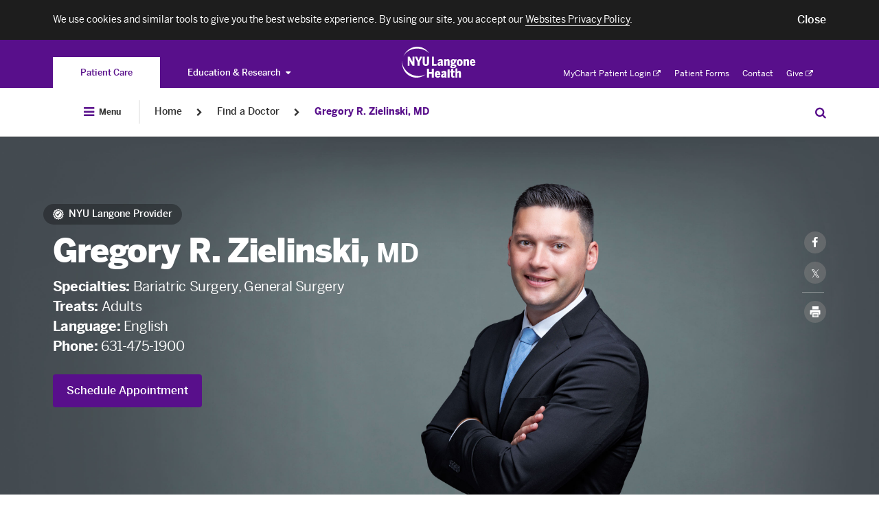

--- FILE ---
content_type: image/svg+xml
request_url: https://nyulangone.org/bundles/nyulangoneweb/images/provider-badge-purple.svg
body_size: 1827
content:
<?xml version="1.0" encoding="utf-8"?>
<!-- Generator: Adobe Illustrator 16.0.4, SVG Export Plug-In . SVG Version: 6.00 Build 0)  -->
<!DOCTYPE svg PUBLIC "-//W3C//DTD SVG 1.1//EN" "http://www.w3.org/Graphics/SVG/1.1/DTD/svg11.dtd">
<svg version="1.1" id="Layer_1" xmlns="http://www.w3.org/2000/svg" xmlns:xlink="http://www.w3.org/1999/xlink" x="0px" y="0px"
	 width="23px" height="23.002px" viewBox="0 0 23 23.002" enable-background="new 0 0 23 23.002" xml:space="preserve">
<g>
	<g>
		<defs>
			<path id="SVGID_1_" d="M23,11.501l-1.892,1.913l1.019,2.49l-2.48,1.04l-0.016,2.688l-2.689,0.016l-1.04,2.48l-2.489-1.017
				l-1.913,1.89l-1.913-1.89l-2.49,1.017l-1.041-2.48l-2.689-0.016l-0.015-2.688l-2.481-1.04l1.019-2.49l-1.891-1.913l1.891-1.913
				l-1.019-2.49l2.481-1.04l0.015-2.689l2.689-0.015l1.041-2.481l2.49,1.017L11.499,0l1.913,1.89l2.489-1.017l1.04,2.481
				l2.689,0.015l0.016,2.689l2.48,1.04l-1.019,2.49L23,11.501L23,11.501z M11.499,3.086c-4.639,0-8.415,3.775-8.415,8.415
				c0,4.639,3.775,8.414,8.415,8.414c4.639,0,8.414-3.775,8.414-8.414C19.913,6.862,16.138,3.086,11.499,3.086L11.499,3.086z
				 M11.499,18.503c-3.86,0-7.002-3.143-7.002-7.002c0-3.86,3.142-7.001,7.002-7.001c3.859,0,7.001,3.142,7.001,7.001
				C18.5,15.36,15.358,18.503,11.499,18.503L11.499,18.503z M14.579,7.589c-0.412-0.264-0.96-0.143-1.223,0.27l-2.935,4.604
				l-1.281-1.666c-0.298-0.388-0.854-0.46-1.243-0.161c-0.388,0.298-0.46,0.854-0.163,1.242l2.051,2.668
				c0.168,0.218,0.428,0.346,0.702,0.346c0.013,0,0.026,0,0.039,0c0.289-0.014,0.554-0.166,0.708-0.41l3.614-5.67
				C15.113,8.399,14.992,7.852,14.579,7.589L14.579,7.589z"/>
		</defs>
		<use xlink:href="#SVGID_1_"  overflow="visible" fill="#580f8b"/>
		<clipPath id="SVGID_2_">
			<use xlink:href="#SVGID_1_"  overflow="visible"/>
		</clipPath>
	</g>
</g>
</svg>
